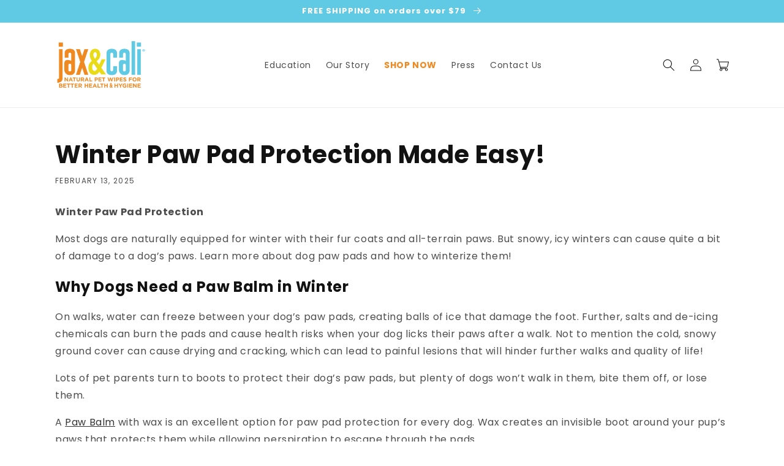

--- FILE ---
content_type: text/css
request_url: https://jaxandcali.com/cdn/shop/t/13/assets/custom.css?v=46517197799000070141679963000
body_size: 130
content:
.contact-new{display:grid;grid-template-columns:30% 70%}h2.head-new{margin:0;font-size:35px;font-weight:700;color:#333}.contact-new-para p{font-size:16px;margin-right:10px;color:#333}.contact-social a.link.list-social__link svg{width:30px;color:#333}ul.contact-social.list-unstyled.list-social{display:flex;justify-content:left}.contact-social li.list-social__item{padding:0 10px 0 0}h2.head-new-contact{margin:20px 0 10px;color:#333;font-size:18px;font-weight:700}.contact-social a.link.list-social__link svg{width:25px;color:#333}@media screen and (max-width: 1300px){form#ContactForm{padding-left:16px}}@media screen and (max-width: 1023px){.contact-new{grid-template-columns:100%}form#ContactForm{padding-left:0}.contact-new-main{padding-bottom:36px}}@media screen and (min-width: 990px){.page-width--narrow{max-width:var(--page-width);padding:0 5rem;margin:0 auto}}.main-blog .blog-articles{display:block;grid-gap:1rem;column-gap:var(--grid-mobile-horizontal-spacing);row-gap:var(--grid-mobile-vertical-spacing)}.main-blog .card__inner{width:30%;padding-left:15px}.main-blog .card__content{display:grid;grid-template-rows:minmax(0,1fr) max-content minmax(0,1fr);width:60%;flex-grow:1;padding:0rem;padding-right:60px}.main-blog .card:not(.ratio){display:flex;flex-direction:row-reverse;height:100%}.article-template__hero-adapt.media img{position:relative!important}.article-template__hero-container .media{display:block;background-color:rgba(var(--color-foreground),.1);position:relative;overflow:hidden;padding-bottom:unset!important}.main-blog .ratio{display:block;position:relative;align-items:stretch}.main-blog .card .media{bottom:0;position:relative;top:0;background:#fff}.main-blog .media>*:not(.zoom):not(.deferred-media__poster-button),.media model-viewer{display:block;max-width:100%;position:relative;top:0;left:0;height:100%;width:100%}.main-blog .card .card__inner .card__media{z-index:0;border-radius:calc(var(--border-radius) - var(--border-width) - var(--image-padding));overflow:unset}.article-link span{background-color:transparent;color:#3a3a3a;border-color:#3a3a3a;padding:8px 10px;border:1px solid}@media screen and (max-width: 1023px){.main-blog .card:not(.ratio){flex-direction:column}.main-blog .ratio{display:block}.main-blog .card .media{position:relative}.main-blog .card__inner{width:100%;padding-left:0}.main-blog .card__content{width:100%;padding-right:0}.main-blog .card__media{bottom:0;position:relative;top:0;margin:unset}.main-blog .card--standard .card__media{margin:unset}}.amazon-link img,.chewy-link img{height:50px}.third-party-links{display:flex}a[href^="/collections/all"],a[href^="/collections/our-products"]{color:#ef8921!important;font-weight:700}
/*# sourceMappingURL=/cdn/shop/t/13/assets/custom.css.map?v=46517197799000070141679963000 */
